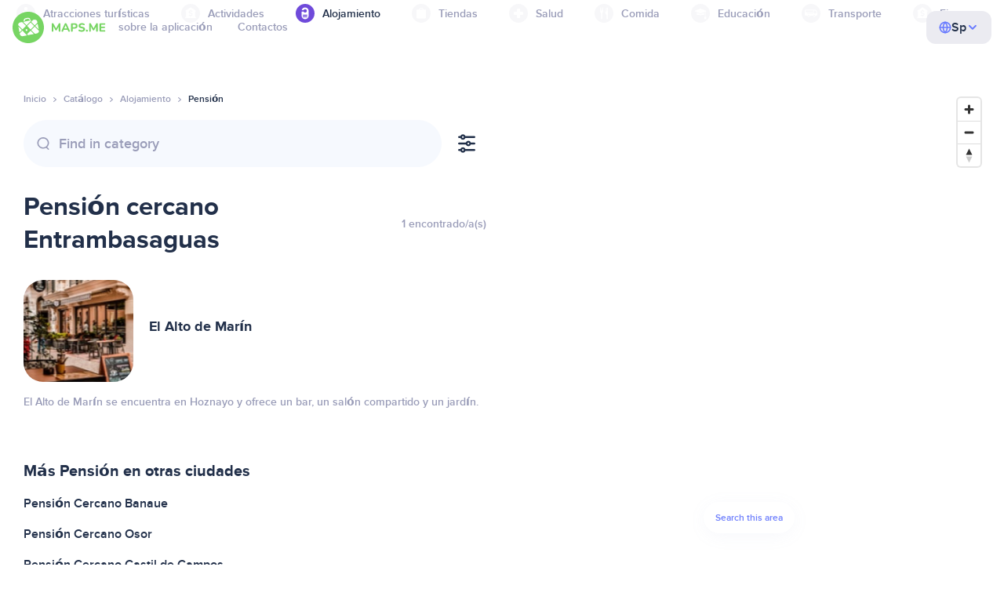

--- FILE ---
content_type: text/html;charset=UTF-8
request_url: https://es.maps.me/catalog/lodging/tourism-guest_house/espana/entrambasaguas-288260326/
body_size: 77693
content:
<!DOCTYPE html>
<html>
  <head>
    
    <meta http-equiv="Content-Type" content="text/html; charset=utf-8" />
    <meta
      name="viewport"
      content="width=device-width, initial-scale=1.0, maximum-scale=1.0, user-scalable=0"
    />

    
    
    
    <meta
      name="description"
      content="Pensión: hay 1 lugares en Entrambasaguas, España. Busca Pensión y filtra por valoración, características y reseñas para la zona de Entrambasaguas, España."
    />
    

    <link
      rel="apple-touch-icon"
      sizes="180x180"
      href="/img/favicon/apple-touch-icon.png"
    />
    <link
      rel="icon"
      type="image/png"
      sizes="32x32"
      href="/img/favicon/favicon-32x32.png"
    />
    <link
      rel="icon"
      type="image/png"
      sizes="16x16"
      href="/img/favicon/favicon-16x16.png"
    />
    <link rel="manifest" href="/img/favicon/site.webmanifest" />
    <link
      rel="mask-icon"
      href="/img/favicon/safari-pinned-tab.svg"
      color="#77d563"
    />
    <meta name="msapplication-TileColor" content="#00aba9" />
    <meta name="theme-color" content="#ffffff" />

    <title
    >Pensión cerca de Entrambasaguas, España: direcciones, sitios web en la categoría de Alojamiento, MAPS.ME: descarga mapas sin conexión</title>
    
    
    
    
    
    

    <!--Google-->
    <meta
      itemprop="name"
      content="MAPS.ME (MapsWithMe), mapas sin conexión del mundo para iPhone, iPad, Android"
    />
    <meta
      itemprop="description"
      content="MAPS.ME (MapsWithMe) son mapas sin conexión de todo el mundo. Mapa de los EE. UU.: Nueva York, San Francisco, Washington. Francia: París. Italia: Roma, Venecia, Florencia, Rímini. España: Barcelona, Madrid. Japón, Gran Bretaña, Turquía, Rusia, India. Disponible para dispositivos iOS y Android."
    />
    <meta itemprop="image" content="/img/logo.png" />
    <!--Twitter-->
    <meta name="twitter:card" content="summary" />
    <meta
      name="twitter:title"
      content="MAPS.ME (MapsWithMe), mapas sin conexión del mundo para iPhone, iPad, Android"
    />
    <meta
      name="twitter:description"
      content="MAPS.ME (MapsWithMe) son mapas sin conexión de todo el mundo. Mapa de los EE. UU.: Nueva York, San Francisco, Washington. Francia: París. Italia: Roma, Venecia, Florencia, Rímini. España: Barcelona, Madrid. Japón, Gran Bretaña, Turquía, Rusia, India. Disponible para dispositivos iOS y Android."
    />
    <meta name="twitter:image:src" content="/img/logo.png" />
    <!--Facebook-->
    <meta
      property="og:site_name"
      content="MAPS.ME (MapsWithMe), mapas sin conexión del mundo para iPhone, iPad, Android"
    />
    <meta
      property="og:description"
      content="MAPS.ME (MapsWithMe) son mapas sin conexión de todo el mundo. Mapa de los EE. UU.: Nueva York, San Francisco, Washington. Francia: París. Italia: Roma, Venecia, Florencia, Rímini. España: Barcelona, Madrid. Japón, Gran Bretaña, Turquía, Rusia, India. Disponible para dispositivos iOS y Android."
    />
    <meta property="og:image" content="/img/logo.png" />
    <meta
      property="og:title"
      content="MAPS.ME (MapsWithMe), mapas sin conexión del mundo para iPhone, iPad, Android"
    />
    <meta property="og:type" content="website" />
    <meta property="og:url" content="https://es.maps.me" />
    <link
      rel="alternate"
      hreflang="en"
      href="https://maps.me/catalog/lodging/tourism-guest_house/espana/entrambasaguas-288260326/"
    /><link
      rel="alternate"
      hreflang="ar"
      href="https://ae.maps.me/catalog/lodging/tourism-guest_house/espana/entrambasaguas-288260326/"
    /><link
      rel="alternate"
      hreflang="pt-br"
      href="https://br.maps.me/catalog/lodging/tourism-guest_house/espana/entrambasaguas-288260326/"
    /><link
      rel="alternate"
      hreflang="fr"
      href="https://fr.maps.me/catalog/lodging/tourism-guest_house/espana/entrambasaguas-288260326/"
    /><link
      rel="alternate"
      hreflang="de"
      href="https://de.maps.me/catalog/lodging/tourism-guest_house/espana/entrambasaguas-288260326/"
    /><link
      rel="alternate"
      hreflang="it"
      href="https://it.maps.me/catalog/lodging/tourism-guest_house/espana/entrambasaguas-288260326/"
    /><link
      rel="alternate"
      hreflang="ru"
      href="https://ru.maps.me/catalog/lodging/tourism-guest_house/espana/entrambasaguas-288260326/"
    /><link
      rel="alternate"
      hreflang="zh"
      href="https://cn.maps.me/catalog/lodging/tourism-guest_house/espana/entrambasaguas-288260326/"
    /><link
      rel="alternate"
      hreflang="zf"
      href="https://zf.maps.me/catalog/lodging/tourism-guest_house/espana/entrambasaguas-288260326/"
    /><link
      rel="alternate"
      hreflang="es"
      href="https://es.maps.me/catalog/lodging/tourism-guest_house/espana/entrambasaguas-288260326/"
    /><link
      rel="alternate"
      hreflang="tr"
      href="https://tr.maps.me/catalog/lodging/tourism-guest_house/espana/entrambasaguas-288260326/"
    /><link
      rel="alternate"
      hreflang="hi"
      href="https://hi.maps.me/catalog/lodging/tourism-guest_house/espana/entrambasaguas-288260326/"
    /><link
      rel="alternate"
      hreflang="vi"
      href="https://vn.maps.me/catalog/lodging/tourism-guest_house/espana/entrambasaguas-288260326/"
    /><link
      rel="alternate"
      hreflang="ja"
      href="https://ja.maps.me/catalog/lodging/tourism-guest_house/espana/entrambasaguas-288260326/"
    /><link
      rel="alternate"
      hreflang="ko"
      href="https://ko.maps.me/catalog/lodging/tourism-guest_house/espana/entrambasaguas-288260326/"
    />
    
    <!--social end-->

    <link
      href="/css/light-theme.css"
      rel="stylesheet"
      type="text/css"
    />
    

    <link href="/css/style.css" rel="stylesheet" type="text/css" />
    <link href="/css/mobile.css" rel="stylesheet" type="text/css" />
    <link href="/css/header.css" rel="stylesheet" type="text/css" />
    <meta property="og:test" content="light" />

    <!-- Google Tag Manager -->
    <script>
      (function (w, d, s, l, i) {
        w[l] = w[l] || [];
        w[l].push({
          "gtm.start": new Date().getTime(),
          event: "gtm.js",
        });
        var f = d.getElementsByTagName(s)[0],
          j = d.createElement(s),
          dl = l != "dataLayer" ? "&l=" + l : "";
        j.async = true;
        j.src = "https://www.googletagmanager.com/gtm.js?id=" + i + dl;
        f.parentNode.insertBefore(j, f);
      })(window, document, "script", "dataLayer", "GTM-T43L9CP");
    </script>
    <!-- End Google Tag Manager -->
    <script
      src="//geoip-js.com/js/apis/geoip2/v2.1/geoip2.js"
      type="text/javascript"
    ></script>
  
    <script src="https://api.mapbox.com/mapbox-gl-js/v1.12.0/mapbox-gl.js"></script>
    <link
      href="https://api.mapbox.com/mapbox-gl-js/v1.12.0/mapbox-gl.css"
      rel="stylesheet"
    />
  </head>
  <body class="theme-light">
    <div class="mainwrap">
      <div class="top-content">
        <header
    class="page-header"
  >
    <div class="page-header-content-wrapper">
      <div class="page-header-left-side">
        <a
          class="page-header-logo page-header-logo--long"
          href="/"
          ><img src="/img/logo-full.svg" alt="Maps.me" />
        </a>
        <a
          class="page-header-logo page-header-logo--short"
          href="/"
          ><img src="/img/logo.svg" alt="Maps.me" />
        </a>
        <div class="page-header-navigation js-page-header-navigation">
          <div
            class="page-header-languages page-header-languages--mobile js-page-header-languages-block"
          >
            <div
              class="page-header-languages-current js-page-header-languages-current"
            >
              <div>
                <img src="/img/globe.svg" />
                <div>Sp</div>
              </div>
              <img class="chevron" src="/img/chevron-up.svg" />
            </div>
            <div class="page-header-back js-page-header-languages-current">
              <img src="/img/chevron-left.svg" />
              Menu
            </div>
            <div class="page-header-languages-list">
              <a
                class="filters-check"
                href="https://maps.me/catalog/lodging/tourism-guest_house/espana/entrambasaguas-288260326/"
              >
                <span class="checkbox"></span
                ><span>English</span>
              </a><a
                class="filters-check"
                href="https://ae.maps.me/catalog/lodging/tourism-guest_house/espana/entrambasaguas-288260326/"
              >
                <span class="checkbox"></span
                ><span>Arabic</span>
              </a><a
                class="filters-check"
                href="https://br.maps.me/catalog/lodging/tourism-guest_house/espana/entrambasaguas-288260326/"
              >
                <span class="checkbox"></span
                ><span>Brazil</span>
              </a><a
                class="filters-check"
                href="https://fr.maps.me/catalog/lodging/tourism-guest_house/espana/entrambasaguas-288260326/"
              >
                <span class="checkbox"></span
                ><span>French</span>
              </a><a
                class="filters-check"
                href="https://de.maps.me/catalog/lodging/tourism-guest_house/espana/entrambasaguas-288260326/"
              >
                <span class="checkbox"></span
                ><span>German</span>
              </a><a
                class="filters-check"
                href="https://it.maps.me/catalog/lodging/tourism-guest_house/espana/entrambasaguas-288260326/"
              >
                <span class="checkbox"></span
                ><span>Italian</span>
              </a><a
                class="filters-check"
                href="https://ru.maps.me/catalog/lodging/tourism-guest_house/espana/entrambasaguas-288260326/"
              >
                <span class="checkbox"></span
                ><span>Russian</span>
              </a><a
                class="filters-check"
                href="https://cn.maps.me/catalog/lodging/tourism-guest_house/espana/entrambasaguas-288260326/"
              >
                <span class="checkbox"></span
                ><span>Simplified China</span>
              </a><a
                class="filters-check"
                href="https://zf.maps.me/catalog/lodging/tourism-guest_house/espana/entrambasaguas-288260326/"
              >
                <span class="checkbox"></span
                ><span>Traditional China</span>
              </a><a
                class="filters-check active"
                href="https://es.maps.me/catalog/lodging/tourism-guest_house/espana/entrambasaguas-288260326/"
              >
                <span class="checkbox"></span
                ><span>Spanish</span>
              </a><a
                class="filters-check"
                href="https://tr.maps.me/catalog/lodging/tourism-guest_house/espana/entrambasaguas-288260326/"
              >
                <span class="checkbox"></span
                ><span>Turkey</span>
              </a><a
                class="filters-check"
                href="https://hi.maps.me/catalog/lodging/tourism-guest_house/espana/entrambasaguas-288260326/"
              >
                <span class="checkbox"></span
                ><span>India</span>
              </a><a
                class="filters-check"
                href="https://vn.maps.me/catalog/lodging/tourism-guest_house/espana/entrambasaguas-288260326/"
              >
                <span class="checkbox"></span
                ><span>Vietnam</span>
              </a><a
                class="filters-check"
                href="https://ja.maps.me/catalog/lodging/tourism-guest_house/espana/entrambasaguas-288260326/"
              >
                <span class="checkbox"></span
                ><span>Japanese</span>
              </a><a
                class="filters-check"
                href="https://ko.maps.me/catalog/lodging/tourism-guest_house/espana/entrambasaguas-288260326/"
              >
                <span class="checkbox"></span
                ><span>Korean</span>
              </a>
            </div>
          </div>
          <ul class="js-navigation-list">
            <li
            >
              <a
                class="link"
                href="/app/"
                >sobre la aplicación</a
              >
              <img src="/img/chevron-nav.svg" />
            </li>
            <li
            >
              <a
                class="link"
                href="/contacts/"
                >Contactos</a
              >
              <img src="/img/chevron-nav.svg" />
            </li>
          </ul>
        </div>
      </div>

      <div
        class="page-header-languages js-page-header-languages-block"
      >
        <div
          class="page-header-languages-current js-page-header-languages-current"
        >
          <img src="/img/globe.svg" />
          <div>Sp</div>
          <img class="chevron" src="/img/chevron-up.svg" />
        </div>

        <div class="page-header-languages-list">
          <a
            class="filters-check"
            href="https://maps.me/catalog/lodging/tourism-guest_house/espana/entrambasaguas-288260326/"
          >
            <span class="checkbox"></span
            ><span>English</span>
          </a><a
            class="filters-check"
            href="https://ae.maps.me/catalog/lodging/tourism-guest_house/espana/entrambasaguas-288260326/"
          >
            <span class="checkbox"></span
            ><span>Arabic</span>
          </a><a
            class="filters-check"
            href="https://br.maps.me/catalog/lodging/tourism-guest_house/espana/entrambasaguas-288260326/"
          >
            <span class="checkbox"></span
            ><span>Brazil</span>
          </a><a
            class="filters-check"
            href="https://fr.maps.me/catalog/lodging/tourism-guest_house/espana/entrambasaguas-288260326/"
          >
            <span class="checkbox"></span
            ><span>French</span>
          </a><a
            class="filters-check"
            href="https://de.maps.me/catalog/lodging/tourism-guest_house/espana/entrambasaguas-288260326/"
          >
            <span class="checkbox"></span
            ><span>German</span>
          </a><a
            class="filters-check"
            href="https://it.maps.me/catalog/lodging/tourism-guest_house/espana/entrambasaguas-288260326/"
          >
            <span class="checkbox"></span
            ><span>Italian</span>
          </a><a
            class="filters-check"
            href="https://ru.maps.me/catalog/lodging/tourism-guest_house/espana/entrambasaguas-288260326/"
          >
            <span class="checkbox"></span
            ><span>Russian</span>
          </a><a
            class="filters-check"
            href="https://cn.maps.me/catalog/lodging/tourism-guest_house/espana/entrambasaguas-288260326/"
          >
            <span class="checkbox"></span
            ><span>Simplified China</span>
          </a><a
            class="filters-check"
            href="https://zf.maps.me/catalog/lodging/tourism-guest_house/espana/entrambasaguas-288260326/"
          >
            <span class="checkbox"></span
            ><span>Traditional China</span>
          </a><a
            class="filters-check active"
            href="https://es.maps.me/catalog/lodging/tourism-guest_house/espana/entrambasaguas-288260326/"
          >
            <span class="checkbox"></span
            ><span>Spanish</span>
          </a><a
            class="filters-check"
            href="https://tr.maps.me/catalog/lodging/tourism-guest_house/espana/entrambasaguas-288260326/"
          >
            <span class="checkbox"></span
            ><span>Turkey</span>
          </a><a
            class="filters-check"
            href="https://hi.maps.me/catalog/lodging/tourism-guest_house/espana/entrambasaguas-288260326/"
          >
            <span class="checkbox"></span
            ><span>India</span>
          </a><a
            class="filters-check"
            href="https://vn.maps.me/catalog/lodging/tourism-guest_house/espana/entrambasaguas-288260326/"
          >
            <span class="checkbox"></span
            ><span>Vietnam</span>
          </a><a
            class="filters-check"
            href="https://ja.maps.me/catalog/lodging/tourism-guest_house/espana/entrambasaguas-288260326/"
          >
            <span class="checkbox"></span
            ><span>Japanese</span>
          </a><a
            class="filters-check"
            href="https://ko.maps.me/catalog/lodging/tourism-guest_house/espana/entrambasaguas-288260326/"
          >
            <span class="checkbox"></span
            ><span>Korean</span>
          </a>
        </div>
      </div>

      <div class="mobile-menu-button js-mobile-menu-button">
        <img
          class="mobile-menu-image--burger"
          src="/img/burger.svg"
          alt="Maps.me"
        />
        <img
          class="mobile-menu-image--cross"
          src="/img/burger-close.svg"
          alt="Maps.me"
        />
      </div>
    </div>
    <div class="snackbar-error" id="error-alert">
      <div class="snackbar-error-text-container" variant="error"><span class="snackbar-error-text">This section is not available yet</span></div>
      <div class="snackbar-error-icon"><svg width="24" height="24" viewBox="0 0 24 24" fill="none" xmlns="http://www.w3.org/2000/svg"><path d="M12 22C9.34711 22.0024 6.80218 20.9496 4.9263 19.0737C3.05042 17.1978 1.99762 14.6529 2 12V11.8C2.08179 7.79223 4.5478 4.22016 8.26637 2.72307C11.9849 1.22597 16.2381 2.0929 19.074 4.92601C21.9365 7.78609 22.7932 12.0893 21.2443 15.8276C19.6955 19.5659 16.0465 22.0024 12 22ZM12 13.41L13.885 15.295C14.2744 15.6844 14.9056 15.6844 15.295 15.295C15.6844 14.9056 15.6844 14.2744 15.295 13.885L13.41 12L15.295 10.115C15.6844 9.72565 15.6844 9.09437 15.295 8.70501C14.9056 8.31565 14.2744 8.31565 13.885 8.70501L12 10.59L10.115 8.70501C9.72565 8.31565 9.09437 8.31565 8.70501 8.70501C8.31565 9.09437 8.31565 9.72565 8.70501 10.115L10.59 12L8.70508 13.8849C8.31568 14.2743 8.31568 14.9057 8.70508 15.2951C9.09442 15.6844 9.72566 15.6845 10.1151 15.2952L12 13.411V13.41Z" fill="white"></path></svg></div>
    </div>
  </header>
        <!-- end .header-->
        
        
          <div class="top-categories">
    <div class="container">
        <div class="swiper-container">
            <div class="swiper-wrapper">
                <div class="swiper-slide">
                    <div class="menu-category js_open_block"
                         style="--color: #319CFF">
                        <div class="menu-category-head link js_toggle_categories"> <span class="pic">
                                                                            <img src="/img/categories/entertainment-7d60ce76e86377e2fc948d0865602163.svg"
                                                                                 width="24" height="24" alt=""/>
                                                                            </span><span>Entretenimiento</span>
                        </div>
                        <!-- end .menu-category-head-->
                        <div class="popup">
                            <div class="popup-scroll">
                                <div class="popup-ind">
                                    <ul>
                                        <li>
                                            <a href="/catalog/recreation/sport-athletics/">Gimnasio</a>
                                        </li>
                                        <li>
                                            <a href="/catalog/recreation/sport-basketball/">Cancha de baloncesto</a>
                                        </li>
                                        <li>
                                            <a href="/catalog/recreation/amenity-casino/">Casino</a>
                                        </li>
                                        <li>
                                            <a href="/catalog/recreation/amenity-cinema/">Cine</a>
                                        </li>
                                        <li>
                                            <a href="/catalog/recreation/leisure-fitness_centre/">Centro de fitness</a>
                                        </li>
                                        <li>
                                            <a href="/catalog/recreation/sport-football/">Campo de fútbol</a>
                                        </li>
                                        <li>
                                            <a href="/catalog/recreation/amenity-library/">Biblioteca</a>
                                        </li>
                                        <li>
                                            <a href="/catalog/recreation/sport-multi/">Campo multideporte</a>
                                        </li>
                                        <li>
                                            <a href="/catalog/recreation/amenity-nightclub/">Club nocturno</a>
                                        </li>
                                        <li>
                                            <a href="/catalog/recreation/leisure-park/">Parque</a>
                                        </li>
                                        <li>
                                            <a href="/catalog/recreation/man_made-pier/">Muelle</a>
                                        </li>
                                        <li>
                                            <a href="/catalog/recreation/leisure-sauna/">Sauna</a>
                                        </li>
                                        <li>
                                            <a href="/catalog/recreation/leisure-stadium/">Estadio</a>
                                        </li>
                                        <li>
                                            <a href="/catalog/recreation/leisure-swimming_pool/">Piscina</a>
                                        </li>
                                        <li>
                                            <a href="/catalog/recreation/amenity-theatre/">Teatro</a>
                                        </li>
                                        <li>
                                            <a href="/catalog/recreation/leisure-water_park/">Parque acuático</a>
                                        </li>
                                        <li>
                                            <a href="/catalog/recreation/tourism-zoo/">Zoo</a>
                                        </li>
                                    </ul>
                                </div>
                                <!-- end .popup-ind-->
                            </div>
                            <!-- end .popup-scroll-->
                            <div class="popup-arr"></div>
                        </div>
                        <!-- end .popup-->
                    </div>
                    <!-- end .menu-category-->
                </div>
                <div class="swiper-slide">
                    <div class="menu-category js_open_block"
                         style="--color: #AF63BC">
                        <div class="menu-category-head link js_toggle_categories"> <span class="pic">
                                                                            <img src="/img/categories/attractions-86345dd157fbd2a77d6e6ec71715c2bc.svg"
                                                                                 width="24" height="24" alt=""/>
                                                                            </span><span>Atracciones turísticas</span>
                        </div>
                        <!-- end .menu-category-head-->
                        <div class="popup">
                            <div class="popup-scroll">
                                <div class="popup-ind">
                                    <ul>
                                        <li>
                                            <a href="/catalog/attractions/tourism-attraction/">Atracciones</a>
                                        </li>
                                        <li>
                                            <a href="/catalog/attractions/historic-castle/">Castillo</a>
                                        </li>
                                        <li>
                                            <a href="/catalog/attractions/amenity-place_of_worship-christian/">Iglesia</a>
                                        </li>
                                        <li>
                                            <a href="/catalog/attractions/historic-memorial/">Lugar de homenaje</a>
                                        </li>
                                        <li>
                                            <a href="/catalog/attractions/historic-monument/">Monumento</a>
                                        </li>
                                        <li>
                                            <a href="/catalog/attractions/amenity-place_of_worship-muslim/">Mosque</a>
                                        </li>
                                        <li>
                                            <a href="/catalog/attractions/tourism-museum/">Museo</a>
                                        </li>
                                        <li>
                                            <a href="/catalog/attractions/amenity-place_of_worship-jewish/">Sinagoga</a>
                                        </li>
                                        <li>
                                            <a href="/catalog/attractions/amenity-place_of_worship-taoist/">Templo</a>
                                        </li>
                                        <li>
                                            <a href="/catalog/attractions/historic-tomb/">Cementerio</a>
                                        </li>
                                        <li>
                                            <a href="/catalog/attractions/tourism-viewpoint/">Mirador</a>
                                        </li>
                                        <li>
                                            <a href="/catalog/attractions/historic-wayside_shrine/">Peto de ánimas</a>
                                        </li>
                                    </ul>
                                </div>
                                <!-- end .popup-ind-->
                            </div>
                            <!-- end .popup-scroll-->
                            <div class="popup-arr"></div>
                        </div>
                        <!-- end .popup-->
                    </div>
                    <!-- end .menu-category-->
                </div>
                <div class="swiper-slide">
                    <div class="menu-category js_open_block"
                         style="--color: #5D36B0">
                        <div class="menu-category-head link js_toggle_categories"> <span class="pic">
                                                                            <img src="/img/categories/business-b610e905c38c339acb539c8a6bb3a4c7.svg"
                                                                                 width="24" height="24" alt=""/>
                                                                            </span><span>Actividades</span>
                        </div>
                        <!-- end .menu-category-head-->
                        <div class="popup">
                            <div class="popup-scroll">
                                <div class="popup-ind">
                                    <ul>
                                        <li>
                                            <a href="/catalog/business/shop-car_parts/">Partes de vehículos</a>
                                        </li>
                                        <li>
                                            <a href="/catalog/business/shop-car/">Concesionario</a>
                                        </li>
                                        <li>
                                            <a href="/catalog/business/amenity-car_wash/">Lavado de vehículos</a>
                                        </li>
                                        <li>
                                            <a href="/catalog/business/office-company/">Oficinas de empresa</a>
                                        </li>
                                        <li>
                                            <a href="/catalog/business/shop-dry_cleaning/">Tintorerías</a>
                                        </li>
                                        <li>
                                            <a href="/catalog/business/shop-hairdresser/">Peluquería</a>
                                        </li>
                                        <li>
                                            <a href="/catalog/business/shop-laundry/">Lavandería</a>
                                        </li>
                                        <li>
                                            <a href="/catalog/business/office-lawyer/">Abogado</a>
                                        </li>
                                        <li>
                                            <a href="/catalog/business/shop-optician/">Óptica</a>
                                        </li>
                                        <li>
                                            <a href="/catalog/business/shop-car_repair-tyres/">Reparación de neumáticos</a>
                                        </li>
                                    </ul>
                                </div>
                                <!-- end .popup-ind-->
                            </div>
                            <!-- end .popup-scroll-->
                            <div class="popup-arr"></div>
                        </div>
                        <!-- end .popup-->
                    </div>
                    <!-- end .menu-category-->
                </div>
                <div class="swiper-slide active">
                    <div class="menu-category active js_open_block"
                         style="--color: #6F4ADA">
                        <div class="menu-category-head link js_toggle_categories"> <span class="pic">
                                                                            <img src="/img/categories/lodging-3101fa6373c6a4ce946195c82f9a8b7d.svg"
                                                                                 width="24" height="24" alt=""/>
                                                                            </span><span>Alojamiento</span>
                        </div>
                        <!-- end .menu-category-head-->
                        <div class="popup">
                            <div class="popup-scroll">
                                <div class="popup-ind">
                                    <ul>
                                        <li>
                                            <a href="/catalog/lodging/tourism-apartment/">Apartamentos</a>
                                        </li>
                                        <li>
                                            <a href="/catalog/lodging/tourism-camp_site/">Campin</a>
                                        </li>
                                        <li>
                                            <a href="/catalog/lodging/tourism-guest_house/">Pensión</a>
                                        </li>
                                        <li>
                                            <a href="/catalog/lodging/tourism-hostel/">Hostal</a>
                                        </li>
                                        <li>
                                            <a href="/catalog/lodging/tourism-hotel/">Hotel</a>
                                        </li>
                                        <li>
                                            <a href="/catalog/lodging/tourism-motel/">Motel</a>
                                        </li>
                                    </ul>
                                </div>
                                <!-- end .popup-ind-->
                            </div>
                            <!-- end .popup-scroll-->
                            <div class="popup-arr"></div>
                        </div>
                        <!-- end .popup-->
                    </div>
                    <!-- end .menu-category-->
                </div>
                <div class="swiper-slide">
                    <div class="menu-category js_open_block"
                         style="--color: #999CB8">
                        <div class="menu-category-head link js_toggle_categories"> <span class="pic">
                                                                            <img src="/img/categories/shops-5aea0688e2b2c67948d3fe515282b853.svg"
                                                                                 width="24" height="24" alt=""/>
                                                                            </span><span>Tiendas</span>
                        </div>
                        <!-- end .menu-category-head-->
                        <div class="popup">
                            <div class="popup-scroll">
                                <div class="popup-ind">
                                    <ul>
                                        <li>
                                            <a href="/catalog/shops/shop-bakery/">Panadería</a>
                                        </li>
                                        <li>
                                            <a href="/catalog/shops/shop-beauty/">Centro estético</a>
                                        </li>
                                        <li>
                                            <a href="/catalog/shops/shop-books/">Librería</a>
                                        </li>
                                        <li>
                                            <a href="/catalog/shops/shop-butcher/">Carnicería</a>
                                        </li>
                                        <li>
                                            <a href="/catalog/shops/shop-chemist/">Droguería</a>
                                        </li>
                                        <li>
                                            <a href="/catalog/shops/shop-clothes/">Tienda de ropa</a>
                                        </li>
                                        <li>
                                            <a href="/catalog/shops/shop-computer/">Tienda de informática</a>
                                        </li>
                                        <li>
                                            <a href="/catalog/shops/shop-department_store/">Grandes almacenes</a>
                                        </li>
                                        <li>
                                            <a href="/catalog/shops/shop-florist/">Floristería</a>
                                        </li>
                                        <li>
                                            <a href="/catalog/shops/shop-furniture/">Mueblería</a>
                                        </li>
                                        <li>
                                            <a href="/catalog/shops/shop-gift/">Tienda de regalos</a>
                                        </li>
                                        <li>
                                            <a href="/catalog/shops/shop-hardware/">Ferretería</a>
                                        </li>
                                        <li>
                                            <a href="/catalog/shops/shop-jewelry/">Joyería</a>
                                        </li>
                                        <li>
                                            <a href="/catalog/shops/shop-kiosk/">Quiosco</a>
                                        </li>
                                        <li>
                                            <a href="/catalog/shops/shop-alcohol/">Licorería</a>
                                        </li>
                                        <li>
                                            <a href="/catalog/shops/shop-mall/">Centro comercial</a>
                                        </li>
                                        <li>
                                            <a href="/catalog/shops/amenity-marketplace/">Mercado</a>
                                        </li>
                                        <li>
                                            <a href="/catalog/shops/shop-pet/">Tienda de mascotas</a>
                                        </li>
                                        <li>
                                            <a href="/catalog/shops/shop-photo/">Tienda de fotografía</a>
                                        </li>
                                        <li>
                                            <a href="/catalog/shops/shop-shoes/">Zapatería</a>
                                        </li>
                                        <li>
                                            <a href="/catalog/shops/shop-sports/">Artículos deportivos</a>
                                        </li>
                                        <li>
                                            <a href="/catalog/shops/shop-supermarket/">Supermercado</a>
                                        </li>
                                        <li>
                                            <a href="/catalog/shops/shop-confectionery/">Dulces</a>
                                        </li>
                                        <li>
                                            <a href="/catalog/shops/shop-ticket/">Compra de entradas</a>
                                        </li>
                                        <li>
                                            <a href="/catalog/shops/shop-toys/">Juguetería</a>
                                        </li>
                                        <li>
                                            <a href="/catalog/shops/shop-wine/">Bodega</a>
                                        </li>
                                    </ul>
                                </div>
                                <!-- end .popup-ind-->
                            </div>
                            <!-- end .popup-scroll-->
                            <div class="popup-arr"></div>
                        </div>
                        <!-- end .popup-->
                    </div>
                    <!-- end .menu-category-->
                </div>
                <div class="swiper-slide">
                    <div class="menu-category js_open_block"
                         style="--color: #28DBBB">
                        <div class="menu-category-head link js_toggle_categories"> <span class="pic">
                                                                            <img src="/img/categories/health-a5112ec65e5c888fae2e25462a5ecb0d.svg"
                                                                                 width="24" height="24" alt=""/>
                                                                            </span><span>Salud</span>
                        </div>
                        <!-- end .menu-category-head-->
                        <div class="popup">
                            <div class="popup-scroll">
                                <div class="popup-ind">
                                    <ul>
                                        <li>
                                            <a href="/catalog/health/amenity-clinic/">Clínica</a>
                                        </li>
                                        <li>
                                            <a href="/catalog/health/amenity-dentist/">Dentistas</a>
                                        </li>
                                        <li>
                                            <a href="/catalog/health/amenity-doctors/">Médicos</a>
                                        </li>
                                        <li>
                                            <a href="/catalog/health/amenity-hospital/">Hospital</a>
                                        </li>
                                        <li>
                                            <a href="/catalog/health/amenity-pharmacy/">Farmacia</a>
                                        </li>
                                        <li>
                                            <a href="/catalog/health/amenity-veterinary/">Veterinarios</a>
                                        </li>
                                    </ul>
                                </div>
                                <!-- end .popup-ind-->
                            </div>
                            <!-- end .popup-scroll-->
                            <div class="popup-arr"></div>
                        </div>
                        <!-- end .popup-->
                    </div>
                    <!-- end .menu-category-->
                </div>
                <div class="swiper-slide">
                    <div class="menu-category js_open_block"
                         style="--color: #24C17D">
                        <div class="menu-category-head link js_toggle_categories"> <span class="pic">
                                                                            <img src="/img/categories/food-482840d98888ee6d80d9694d22bec315.svg"
                                                                                 width="24" height="24" alt=""/>
                                                                            </span><span>Comida</span>
                        </div>
                        <!-- end .menu-category-head-->
                        <div class="popup">
                            <div class="popup-scroll">
                                <div class="popup-ind">
                                    <ul>
                                        <li>
                                            <a href="/catalog/food/amenity-bar/">Bar</a>
                                        </li>
                                        <li>
                                            <a href="/catalog/food/amenity-cafe/">Cafetería</a>
                                        </li>
                                        <li>
                                            <a href="/catalog/food/amenity-fast_food/">Comida rápida</a>
                                        </li>
                                        <li>
                                            <a href="/catalog/food/amenity-pub/">Pub</a>
                                        </li>
                                        <li>
                                            <a href="/catalog/food/amenity-restaurant/">Restaurante</a>
                                        </li>
                                    </ul>
                                </div>
                                <!-- end .popup-ind-->
                            </div>
                            <!-- end .popup-scroll-->
                            <div class="popup-arr"></div>
                        </div>
                        <!-- end .popup-->
                    </div>
                    <!-- end .menu-category-->
                </div>
                <div class="swiper-slide">
                    <div class="menu-category js_open_block"
                         style="--color: #1F9983">
                        <div class="menu-category-head link js_toggle_categories"> <span class="pic">
                                                                            <img src="/img/categories/education-6eeba8b3633828a2bc8a5e5849e3b374.svg"
                                                                                 width="24" height="24" alt=""/>
                                                                            </span><span>Educación</span>
                        </div>
                        <!-- end .menu-category-head-->
                        <div class="popup">
                            <div class="popup-scroll">
                                <div class="popup-ind">
                                    <ul>
                                        <li>
                                            <a href="/catalog/education/amenity-college/">Facultad</a>
                                        </li>
                                        <li>
                                            <a href="/catalog/education/amenity-kindergarten/">Guardería</a>
                                        </li>
                                        <li>
                                            <a href="/catalog/education/amenity-school/">Escuela</a>
                                        </li>
                                        <li>
                                            <a href="/catalog/education/amenity-university/">Universidad</a>
                                        </li>
                                    </ul>
                                </div>
                                <!-- end .popup-ind-->
                            </div>
                            <!-- end .popup-scroll-->
                            <div class="popup-arr"></div>
                        </div>
                        <!-- end .popup-->
                    </div>
                    <!-- end .menu-category-->
                </div>
                <div class="swiper-slide">
                    <div class="menu-category js_open_block"
                         style="--color: #FB4D6D">
                        <div class="menu-category-head link js_toggle_categories"> <span class="pic">
                                                                            <img src="/img/categories/transport-5f3701dbe5fcb3435103f1d33304467b.svg"
                                                                                 width="24" height="24" alt=""/>
                                                                            </span><span>Transporte</span>
                        </div>
                        <!-- end .menu-category-head-->
                        <div class="popup">
                            <div class="popup-scroll">
                                <div class="popup-ind">
                                    <ul>
                                        <li>
                                            <a href="/catalog/transport/aeroway-aerodrome/">Aeropuerto</a>
                                        </li>
                                        <li>
                                            <a href="/catalog/transport/amenity-bus_station/">Estación de autobús</a>
                                        </li>
                                        <li>
                                            <a href="/catalog/transport/amenity-car_rental/">Alquiler de coches</a>
                                        </li>
                                        <li>
                                            <a href="/catalog/transport/amenity-car_sharing/">Vehículos compartidos</a>
                                        </li>
                                        <li>
                                            <a href="/catalog/transport/amenity-fuel/">Gasolinera</a>
                                        </li>
                                        <li>
                                            <a href="/catalog/transport/amenity-parking/">Aparcamientos</a>
                                        </li>
                                        <li>
                                            <a href="/catalog/transport/railway-subway_entrance/">Metro</a>
                                        </li>
                                        <li>
                                            <a href="/catalog/transport/amenity-taxi/">Taxi</a>
                                        </li>
                                        <li>
                                            <a href="/catalog/transport/railway-station/">Estación de tren</a>
                                        </li>
                                    </ul>
                                </div>
                                <!-- end .popup-ind-->
                            </div>
                            <!-- end .popup-scroll-->
                            <div class="popup-arr"></div>
                        </div>
                        <!-- end .popup-->
                    </div>
                    <!-- end .menu-category-->
                </div>
                <div class="swiper-slide">
                    <div class="menu-category js_open_block"
                         style="--color: #82C3FF">
                        <div class="menu-category-head link js_toggle_categories"> <span class="pic">
                                                                            <img src="/img/categories/finance-b610e905c38c339acb539c8a6bb3a4c7.svg"
                                                                                 width="24" height="24" alt=""/>
                                                                            </span><span>Finanzas</span>
                        </div>
                        <!-- end .menu-category-head-->
                        <div class="popup">
                            <div class="popup-scroll">
                                <div class="popup-ind">
                                    <ul>
                                        <li>
                                            <a href="/catalog/finance/amenity-atm/">Cajero automático</a>
                                        </li>
                                        <li>
                                            <a href="/catalog/finance/amenity-bank/">Banco</a>
                                        </li>
                                        <li>
                                            <a href="/catalog/finance/amenity-post_office/">Oficina postal</a>
                                        </li>
                                    </ul>
                                </div>
                                <!-- end .popup-ind-->
                            </div>
                            <!-- end .popup-scroll-->
                            <div class="popup-arr"></div>
                        </div>
                        <!-- end .popup-->
                    </div>
                    <!-- end .menu-category-->
                </div>
                <!-- end .swiper-slide-->
            </div>
            <!-- end .swiper-wrapper-->
        </div>
        <!-- end .swiper-container-->
    </div>
    <!-- end .container-->
</div>
        
        
        <!-- end .top-categories-->
      </div>
      <!-- end .top-content-->
      <div class="content">
        <div class="top-content-place with-cat"></div>
        <div class="content-with-map">
          <div class="container">
            <div class="breadcrumbs">
              <div class="grid">
                <div>
                  <a href="/"
                    ><span>Inicio</span></a
                  >
                </div>
                <div class="arr">
                  <svg width="12" height="12">
                    <use xlink:href="/img/sprite.svg#rarr-12"></use>
                  </svg>
                </div>
                <div>
                  <a href="/catalog"
                    ><span>Catálogo</span></a
                  >
                </div>
                <div class="arr">
                  <svg width="12" height="12">
                    <use xlink:href="/img/sprite.svg#rarr-12"></use>
                  </svg>
                </div>
                <div>
                  <a
                    href="/catalog/lodging/"
                  >
                    <span>Alojamiento</span>
                  </a>
                </div>
                <div class="arr">
                  <svg width="12" height="12">
                    <use xlink:href="/img/sprite.svg#rarr-12"></use>
                  </svg>
                </div>
                <div>
                  <span>Pensión</span>
                </div>
              </div>
              <!-- end .grid-->
            </div>
            <!-- end .breadcrumbs-->
            <form
              action="/catalog/lodging/tourism-guest_house/"
              class="big-search has-filters"
            >
              <div class="input placeholder input-big input-search">
                <input
                  type="search"
                  placeholder="Find in category" id="searchString" name="searchString" value=""
                />
                <div class="pic">
                  <svg width="20" height="20">
                    <use xlink:href="/img/sprite.svg#search-20"></use>
                  </svg>
                </div>
                <div class="clear">
                  <svg width="24" height="24">
                    <use xlink:href="/img/sprite.svg#cross-24"></use>
                  </svg>
                </div>
              </div>
              <!-- end .input-->
              <div
                class="filters js_open_block"
              >
                <div class="toggle js_toggle">
                  <svg width="24" height="24">
                    <use xlink:href="/img/sprite.svg#filter-24"></use>
                  </svg>
                </div>
                <!-- end .toggle-->
                <div class="popup">
                  <div class="popup-scroll">
                    <div class="popup-ind">
                      <a
                        class="filters-check"
                        href="/catalog/lodging/tourism-guest_house/?wifi=true"
                      >
                        <span class="checkbox"></span><span>Wi-Fi</span>
                      </a>
                      <!-- end .filters-check-->
                      
                      <!-- end .filters-check-->
                      <div class="filters-checks">
                        <a
                          href="/catalog/lodging/tourism-guest_house/?priceTier=1"
                        >
                          <span>$</span>
                        </a>
                        <a
                          href="/catalog/lodging/tourism-guest_house/?priceTier=2"
                        >
                          <span>$$</span>
                        </a>
                        <a
                          href="/catalog/lodging/tourism-guest_house/?priceTier=3"
                        >
                          <span>$$$</span>
                        </a>
                        <a
                          href="/catalog/lodging/tourism-guest_house/?priceTier=4"
                        >
                          <span>$$$$</span>
                        </a>
                      </div>
                      <!-- end .filters-checks-->
                      <a
                        class="filters-check"
                        href="/catalog/lodging/tourism-guest_house/?wheelchair=true"
                      >
                        <span class="checkbox"></span
                        ><span>Wheelchair active</span>
                      </a>
                      <!-- end .filters-check-->
                      <div class="filters-clear">
                        <a
                          class="link"
                          type="reset"
                          href="/catalog/lodging/tourism-guest_house/"
                          >Clear</a
                        >
                      </div>
                      <!-- end .filters-clear-->
                    </div>
                    <!-- end .popup-ind-->
                  </div>
                  <!-- end .popup-scroll-->
                  <div class="popup-arr"></div>
                </div>
                <!-- end .popup-->
              </div>
              <!-- end .filters-->
            </form>
            <!-- end .big-search-->

            <div
              class="results-title"
            >
              <div class="top">
                
                <h1
                  class="title-33"
                >Pensión cercano Entrambasaguas</h1>
                
                <div
                  class="num"
                >1 encontrado/a(s)</div>
              </div>
              <!-- end .top-->
            </div>
            <!-- end .results-title-->
            <div
              class="list-places"
            >
              
                <div class="el" id="5b44449d8086fc6b286b5c06">
    <div class="card-wide">
        <a class="head"
           href="/catalog/lodging/tourism-guest_house/el-alto-de-marin-1419240b/">
            <div class="photo"><img src="/img/temp/1.jpg" width="280"
                                    height="260" alt=""/></div>
            <!-- end .photo-->
            <div class="wrap">
                <div class="top">
                    <h2 class="name">El Alto de Marín</h2>
                    
                    <!-- end .info-stars-->
                </div>
                <!-- end .top-->
                <div class="info">
                    <div class="l">
                        <div>
                            
                            
                        </div>
                        
                        <!-- end .info-place-->
                    </div>
                    <!-- end .l-->
                </div>
                <!-- end .info-->
                <div class="tags">
                    
                    <ul class="hide">
                    </ul>
                    
                </div>
                <!-- end .tags-->
            </div>
            <!-- end .wrap-->
        </a>
        <!-- end .head-->
        <div class="descr folded-text js_open_text">
            <div class="text-full">
                <p>El Alto de Marín se encuentra en Hoznayo y ofrece un bar, un salón compartido y un jardín. El alojamiento está a 46 km de Suances y ofrece WiFi gratuita y aparcamiento privado. La casa rural dispone de terraza.</p>
            </div>
            
        </div>
        <!-- end .descr-->
    </div>
    <!-- end .card-wide-->
</div>
                
              
              <!-- end .inner-info-->
            </div>
            <div>
              <!--                     https://maps.me/catalog/food/amenity-cafe/nederland/amsterdam-268396336/ -->
              <h3
                class="title-20"
              >Más Pensión en otras ciudades</h3>
              <ul class="links-list">
                <li>
                  <a
                    href="/catalog/lodging/tourism-guest_house/philippines/banaue-198500414/"
                  >Pensión Cercano Banaue</a>
                </li>
                <li>
                  <a
                    href="/catalog/lodging/tourism-guest_house/hrvatska/osor-60648268/"
                  >Pensión Cercano Osor</a>
                </li>
                <li>
                  <a
                    href="/catalog/lodging/tourism-guest_house/espana/castil-de-campos-2494259904/"
                  >Pensión Cercano Castil de Campos</a>
                </li>
                <li>
                  <a
                    href="/catalog/lodging/tourism-guest_house/ellada/vathy-460517628/"
                  >Pensión Cercano Βαθύ</a>
                </li>
                <li>
                  <a
                    href="/catalog/lodging/tourism-guest_house/eesti/kihelkonna-1730541018/"
                  >Pensión Cercano Kihelkonna</a>
                </li>
                <li>
                  <a
                    href="/catalog/lodging/tourism-guest_house/france/malpas-1697445988/"
                  >Pensión Cercano Malpas</a>
                </li>
                <li>
                  <a
                    href="/catalog/lodging/tourism-guest_house/united-states-of-america/flint-27023456/"
                  >Pensión Cercano Flint</a>
                </li>
              </ul>
            </div>
            <div>
              <!-- https://maps.me/catalog/recreation/leisure-fitness_centre/country-espana/city-barcelona-152364165/ -->
              <h3
                class="title-20"
              >Lugares interesantes en Entrambasaguas</h3>
              <ul class="links-list">
                <li>
                  <a
                    href="/catalog/finance/amenity-bank/espana/entrambasaguas-288260326/"
                  >Banco Cercano Entrambasaguas</a>
                </li>
                <li>
                  <a
                    href="/catalog/food/amenity-bar/espana/entrambasaguas-288260326/"
                  >Bar Cercano Entrambasaguas</a>
                </li>
                <li>
                  <a
                    href="/catalog/food/amenity-pub/espana/entrambasaguas-288260326/"
                  >Pub Cercano Entrambasaguas</a>
                </li>
                <li>
                  <a
                    href="/catalog/health/amenity-clinic/espana/entrambasaguas-288260326/"
                  >Clínica Cercano Entrambasaguas</a>
                </li>
                <li>
                  <a
                    href="/catalog/health/amenity-pharmacy/espana/entrambasaguas-288260326/"
                  >Farmacia Cercano Entrambasaguas</a>
                </li>
                <li>
                  <a
                    href="/catalog/attractions/amenity-place_of_worship-christian/espana/entrambasaguas-288260326/"
                  >Iglesia Cercano Entrambasaguas</a>
                </li>
                <li>
                  <a
                    href="/catalog/attractions/historic-wayside_shrine/espana/entrambasaguas-288260326/"
                  >Peto de ánimas Cercano Entrambasaguas</a>
                </li>
              </ul>
            </div>
            <!--                <div th:if="${citySections}" class="more-places">-->
            <!--                    <h2 class="title-24"-->
            <!--                        th:if="${catalog_subcategories.links.block3 != null && catalog_subcategories.links.block3.size() > 0}"-->
            <!--                        th:text="#{text.MoreInOtherCities(${sectionCrumb.name})}">-->
            <!--                    </h2>-->
            <!--                    <div class="slider-places">-->
            <!--                        <div class="swiper-container">-->
            <!--                            <div class="swiper-wrapper">-->
            <!--                                <div th:each="link :${catalog_subcategories.links.block3}" class="swiper-slide">-->
            <!--                                    <a class="img-link" th:href="@{/catalog/{group}/{category}/{country}/{city}/-->
            <!--                                    (group=${link.targetGroupAlias},category=${link.targetCategoryAlias},country=${link.targetCountryAlias},city=${link.targetCityAlias})}">-->
            <!--                                        <img th:src="@{/img/cities/other/{file}(file=${link.image})}"-->
            <!--                                             width="367" height="240" alt=""/>-->
            <!--                                        <span th:text="${sectionCrumb.name} + ' '+#{text.PlaceNearby}+' ' + ${link.targetCityName}"-->
            <!--                                              class="img-link-text">-->
            <!--                                        </span>-->
            <!--                                    </a>-->
            <!--                                    &lt;!&ndash; end .img-link&ndash;&gt;-->
            <!--                                </div>-->
            <!--                            </div>-->
            <!--                            &lt;!&ndash; end .swiper-wrapper&ndash;&gt;-->
            <!--                        </div>-->
            <!--                        &lt;!&ndash; end .swiper-container&ndash;&gt;-->
            <!--                        <div class="swiper-arr swiper-prev">-->
            <!--                            <svg width="12" height="12">-->
            <!--                                <use xlink:href="/img/sprite.svg#rarr-12"></use>-->
            <!--                            </svg>-->
            <!--                        </div>-->
            <!--                        &lt;!&ndash; end .swiper-prev&ndash;&gt;-->
            <!--                        <div class="swiper-arr swiper-next">-->
            <!--                            <svg width="12" height="12">-->
            <!--                                <use xlink:href="/img/sprite.svg#rarr-12"></use>-->
            <!--                            </svg>-->
            <!--                        </div>-->
            <!--                        &lt;!&ndash; end .swiper-next&ndash;&gt;-->
            <!--                    </div>-->
            <!--                    &lt;!&ndash; end .slider-places&ndash;&gt;-->
            <!--                    <h2 class="title-24"-->
            <!--                        th:if="${catalog_subcategories.links.block4 != null && catalog_subcategories.links.block4.size()>0}"-->
            <!--                        th:text="#{text.InterestingPlaces(${catalog_subcategories.cityName})}"></h2>-->
            <!--                    <div class="slider-places">-->
            <!--                        <div class="swiper-container">-->
            <!--                            <div class="swiper-wrapper">-->
            <!--                                <div th:each="link :${catalog_subcategories.links.block4}" class="swiper-slide">-->
            <!--                                    <a class="img-link" th:href="@{/catalog/{group}/{category}/{country}/{city}/-->
            <!--                                    (group=${link.targetGroupAlias},category=${link.targetCategoryAlias},country=${link.targetCountryAlias},city=${link.targetCityAlias})}">-->
            <!--                                        <img th:src="@{/img/categories/{file}(file=${link.image})}" width="367" height="240" alt=""/>-->
            <!--                                        <span th:text="${link.targetCategoryName} + ' '+#{text.PlaceNearby}+' ' + ${catalog_subcategories.cityName}"-->
            <!--                                              class="img-link-text">-->
            <!--                                        </span>-->
            <!--                                    </a>-->
            <!--                                    &lt;!&ndash; end .img-link&ndash;&gt;-->
            <!--                                </div>-->
            <!--                                &lt;!&ndash; end .swiper-slide&ndash;&gt;-->
            <!--                            </div>-->
            <!--                            &lt;!&ndash; end .swiper-wrapper&ndash;&gt;-->
            <!--                        </div>-->
            <!--                        &lt;!&ndash; end .swiper-container&ndash;&gt;-->
            <!--                        <div class="swiper-arr swiper-prev">-->
            <!--                            <svg width="12" height="12">-->
            <!--                                <use xlink:href="/img/sprite.svg#rarr-12"></use>-->
            <!--                            </svg>-->
            <!--                        </div>-->
            <!--                        &lt;!&ndash; end .swiper-prev&ndash;&gt;-->
            <!--                        <div class="swiper-arr swiper-next">-->
            <!--                            <svg width="12" height="12">-->
            <!--                                <use xlink:href="/img/sprite.svg#rarr-12"></use>-->
            <!--                            </svg>-->
            <!--                        </div>-->
            <!--                        &lt;!&ndash; end .swiper-next&ndash;&gt;-->
            <!--                    </div>-->
            <!--                    &lt;!&ndash; end .slider-places&ndash;&gt;-->
            <!--                </div>-->
            <!-- end .more-places-->

            <!-- end .list-places-->
            
            
              <div class="pagination">
    
    
    
</div>
            
            
            
            <!-- end .more-places-->
          </div>
          <!-- end .container-->
        </div>
        <!-- end .content-with-map-->
        <div class="map-wrapper to-hide">
          <div class="map" id="map"></div>
          <!-- end .map-search-popup-->
          <div class="btn btn-white map-bottom-btn">Search this area</div>
        </div>
        <!-- end .map-wrapper-->
      </div>
      <!-- end .content-->
      <div class="bottom-content">
        <footer class="footer">
    <div class="container">
      <div class="grid">
        <div class="download">
          <a class="link link-apple" href="#">
            <span class="pic"><img src="/img/appstore.svg" alt="" /></span>
            <small>Descárgalo en</small
            ><span>App Store</span> </a
          ><!-- end .link-->
          <a class="link link-android" href="#">
            <span class="pic"><img src="/img/google-play.svg" alt="" /></span>
            <small>Descárgalo en</small>
            <span>Google Play</span> </a
          ><!-- end .link-->
        </div>
        <!-- end .download-->
        <div class="soc-row">
          <ul class="soc">
            <li>
              <a target="_blank" href="https://www.facebook.com/MapsWithMe/">
                <svg width="16" height="16">
                  <use xlink:href="/img/sprite.svg#facebook-16"></use>
                </svg>
              </a>
            </li>
            <li>
              <a target="_blank" href="https://www.instagram.com/maps.me/">
                <svg width="16" height="16">
                  <use xlink:href="/img/sprite.svg#instagram-16"></use>
                </svg>
              </a>
            </li>
            <li>
              <a target="_blank" href="https://twitter.com/maps_me/">
                <svg width="16" height="16">
                  <use xlink:href="/img/sprite.svg#twitter-16"></use>
                </svg>
              </a>
            </li>
          </ul>
          <!-- end .soc-->
        </div>
        <!-- end .soc-row-->
        <ul class="foot-menu">
          <li>© 2025 Todos los derechos reservados | MAPS.ME</li>
          <li>
            <a href="/policy/"
              >Política de privacidad</a
            >
          </li>
          <li>
            <a href="/terms/"
              >Condiciones del servicio</a
            >
          </li>
        </ul>
        <!-- end .foot-menu-->
      </div>
      <!-- end .grid-->
    </div>
    <!-- end .container-->
  </footer>
        <!-- end .footer-->
      </div>
      <!-- end .bottom-content-->
      <div class="show-on-map" style="display: none">
        <div class="btn btn-blue-shad">
          <span class="for-text">Show on map</span
          ><span class="for-map">Show list</span>
        </div>
      </div>
      <!-- end .show-on-map-->
      <html>
  <link
    href="/blocks/mobile-app-invite/styles-77481d8d45a628510d122dced3b7bcb4.css"
    rel="stylesheet"
    type="text/css"
  />

  <div class="mobile-app-invite">
    <div class="app-cover">
      <div class="mobile-app-invite-content">
        <div class="mobile-app-invite-illustration">
          <img
            src="/blocks/mobile-app-invite/img/mas-code-5dcabb14632b0fd3adc12dee8d0f61b3.svg"
            width="300"
            height="300"
            alt=""
          />
        </div>

        <div class="mobile-app-invite-title">
          <span class="maps-me-brand">MAPS.ME</span> <br /><span
            >disponibles</span
          >
        </div>

        <div
          class="mobile-app-invite-description"
        >Descarga la aplicación y empieza a ampliar tus horizontes</div>

        <div class="mobile-app-invite-actions">
          <a
            href="/download-app"
            target="_blank"
            class="mobile-app-invite-primary-button"
            >Abrir la aplicación MAPS.ME</a
          >
          <div
            class="js-close mobile-app-invite-secondary-button"
          >Usar versión web</div>
        </div>
      </div>
      <!-- /.content -->
    </div>
  </div>
</html>

    </div>
    <!-- end .mainwrap-->
    <link
      href="https://fonts.googleapis.com/css2?family=Nunito:wght@600;800&display=swap"
      rel="stylesheet"
    />
    <script src="https://d3js.org/d3.v3.min.js" charset="utf-8"></script>
    <script src="/js/jquery-3.5.1.min-906c82fa6eb881744c7a95babbf92b9d.js"></script>
    <script src="/js/swiper.min-109e655465f9d245b3a1e362a0191de1.js"></script>
    <link href="/css/swiper.min-feb7f8c13eaf84cacec1c26d06342624.css" rel="stylesheet" type="text/css" />
    <script src="/js/jquery.magnific-popup.min-8ea31b9f75a084ee99ed53ba833a4ada.js"></script>
    <link
      href="/css/magnific-popup-2e1433aba29ac02ae6a054a302b365c4.css"
      rel="stylesheet"
      type="text/css"
    />
    <script src="/js/main-5d2370f39ddec36d719c2c04614d7444.js"></script>
    <script src="/js/header-461a8b95f89b9b3522256cab24030f60.js"></script>
    <script>
      var lon = null;
      var lat = null;
      var zoom = lon ? 9 : 0;
      mapboxgl.accessToken = 'pk.eyJ1Ijoia29kZXRlYW0iLCJhIjoiY2xvZDM0dnBqMDU0bDJrcDhnZ3cxZmozOSJ9.V0JEUo6yfeWFRxcEmRKJwA';
      var map = new mapboxgl.Map({
          container: 'map', // container id
          style: 'mapbox://styles/mapbox/streets-v11', // style URL
          center: [lon, lat],
          zoom: zoom
      });
      map.addControl(new mapboxgl.NavigationControl())
      map.on('load', function () {
          map.addSource('moscow', {
              "type": 'geojson',
              "data": {
                  "type": "Feature",
                  "geometry": {
                      "type": "Polygon",
                      "coordinates": [
                          []
                      ]
                  }
              }
          });
          map.addLayer({
              'id': 'moscow',
              'type': 'fill',
              'source': 'moscow',
              'layout': {},
              'paint': {
                  'fill-color': '#9A9057',
                  'fill-opacity': 0.2
              }
          });
      });

      $(document).ready(function () {
          var geoJsons = [];
          var points = [];
          var findGeometry = function (geoJson, type) {
              for (let i = 0; i < geoJson.features.length; i++) {
                  if (geoJson.features[i].geometry.type === type) {
                      var geom = geoJson.features[i].geometry;
                      geoJson.features.splice(i, 1);
                      return geom;
                  }
              }
          }

          var findPointAndRemove = function (geoJson) {
              return findGeometry(geoJson, 'Point');
          }
          $('.el').each(function () {
              var id = $(this).attr("id");
              $(this).mouseover(function () {
                  var geoJson = geoJsons[id];
                  if (geoJson) {
                      var point = points[id];
                      if (point) {
                          map.flyTo({
                              center: point.coordinates
                          });
                      }
                  } else {
                      d3.json('/catalog/' + id + '/coords', function (err, data) {
                              if (err) throw err;
                              var point = findPointAndRemove(data);
                              points[id] = point;
                              geoJsons[id] = data;
                              if (point) {
                                  map.flyTo({
                                      center: point.coordinates,
                                      zoom: 16
                                  });
                                  new mapboxgl.Marker()
                                      .setLngLat(point.coordinates)
                                      .addTo(map);
                              }
                          }
                      )
                  }
              });
          });
      });
    </script>
  </body>
</html>
